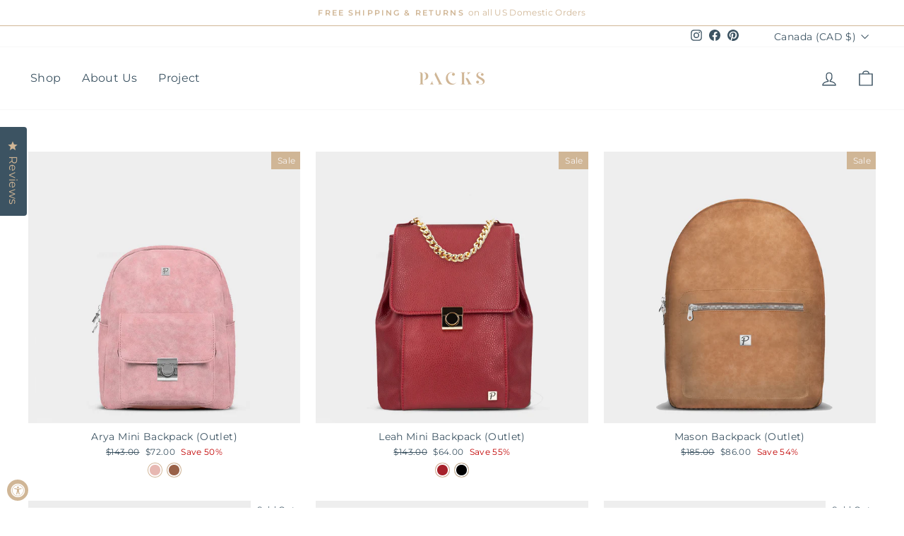

--- FILE ---
content_type: text/css
request_url: https://packstravel.com/cdn/shop/t/67/assets/bold-upsell-custom.css?v=150135899998303055901668979291
body_size: -763
content:
/*# sourceMappingURL=/cdn/shop/t/67/assets/bold-upsell-custom.css.map?v=150135899998303055901668979291 */
